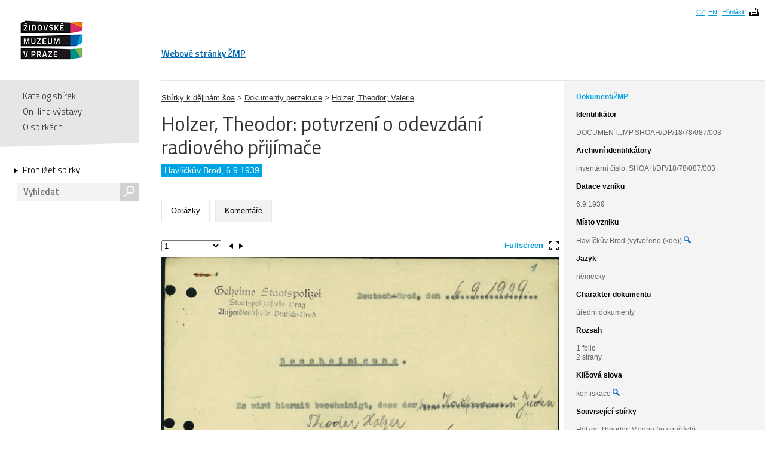

--- FILE ---
content_type: application/javascript
request_url: https://collections.jewishmuseum.cz/js/jquery/jquery-tileviewer/jquery.tileviewer.js
body_size: 14692
content:
/* 

TileViewer HTML5 client

    Version: 2.0.0

    This plugin is tested with following dependencies
    * JQuery 1.3.2
    * Brandon Aaron's (http://brandonaaron.net) mousewheel jquery plugin 3.0.3

The MIT License

    Copyright (c) 2011 Soichi Hayashi (https://sites.google.com/site/soichih/)

    Permission is hereby granted, free of charge, to any person obtaining a copy
    of this software and associated documentation files (the "Software"), to deal
    in the Software without restriction, including without limitation the rights
    to use, copy, modify, merge, publish, distribute, sublicense, and/or sell
    copies of the Software, and to permit persons to whom the Software is
    furnished to do so, subject to the following conditions:

    The above copyright notice and this permission notice shall be included in
    all copies or substantial portions of the Software.

    THE SOFTWARE IS PROVIDED "AS IS", WITHOUT WARRANTY OF ANY KIND, EXPRESS OR
    IMPLIED, INCLUDING BUT NOT LIMITED TO THE WARRANTIES OF MERCHANTABILITY,
    FITNESS FOR A PARTICULAR PURPOSE AND NONINFRINGEMENT. IN NO EVENT SHALL THE
    AUTHORS OR COPYRIGHT HOLDERS BE LIABLE FOR ANY CLAIM, DAMAGES OR OTHER
    LIABILITY, WHETHER IN AN ACTION OF CONTRACT, TORT OR OTHERWISE, ARISING FROM,
    OUT OF OR IN CONNECTION WITH THE SOFTWARE OR THE USE OR OTHER DEALINGS IN
    THE SOFTWARE.

	*****************
	MODIFIED TO WORK WITH CollectiveAccess and Tilepic format February 2012 by SK
	ANNOTATIONS SUPPORT ADDED April 2013 by SK
	*****************
*/

(function($){
var methods = {
    ///////////////////////////////////////////////////////////////////////////////////
    // Initializes if it's not already initialized
    init: function (options) {
		methods.tileCounts = undefined;
        var defaults = {
            src: null,
            empty: "#cccccc", //color of empty (loading) tile - if no subtile is available
            width: 400, //canvas width - not image width
            height: 300, //canvas height - not image height
            zoom_sensitivity: 16, 
            thumbnail: false,//display thumbnail
            magnifier: false,//display magnifier
            debug: false,
            pixel: true,
            magnifier_view_size: 196, //view size
            magnifier_view_area: 48, //pixel w/h sizes to zoom
            graber_size: 12, //size of the grabber area
            maximum_pixelsize: 4,//set this to >1 if you want to let user to zoom image after reaching its original resolution (also consider using magnifier..)
            thumb_depth: 2, //level depth when thumbnail should appear
            
            use_annotations: true,
            display_annotations: true,
            lock_annotations: true,
            
            annotationLoadUrl: null,
            annotationSaveUrl: null,
            
            defaultAnnotationLabel: "?"
        };

        return this.each(function() {
            var $this = $(this);
            options = $.extend(defaults, options);//override defaults with options
            $this.data("options", options);

            ///////////////////////////////////////////////////////////////////////////////////
            // Now we can start initializing
            // If the plugin hasn't been initialized yet..
            var view = $this.data("view");
            if(!view) {
                var layer = {
                    info:  null, 

                    //current view offset - not absolute pixel offset
                    xpos: 0,
                    ypos: 0,

                    //number of tiles on the current level
                    xtilenum: null,
                    ytilenum: null,

                    //current tile level/size (size is usually 128-256)
                    level: null, 
                    tilesize: null,

                    thumb: null, //thumbnail image
                    
                    loader: {
                        loading: 0, //actual number of images that are currently loaded
                        max_loading: 169, //max number of image that can be loaded simultaneously
                        tile_count: 0, //number of tiles in tile dictionary (not all of them are actually loaded)
                        max_tiles: 200 //max number of images that can be stored in tiles dictionary
                    },
                    tiles: [] //tiles dictionary 
                }; //layer definition
                $this.data("layer", layer);
            
                var view = {
                    canvas: document.createElement("canvas"),
                    status: document.createElement("p"),
                    controls: document.createElement("p"),
                    mode: null, //current mouse left button mode (pan, sel2d, sel1d, etc..)
                    pan: {
                        //pan destination
                        xdest: null,//(pixel pos)
                        ydest: null,//(pixel pos)
                        leveldest: null
                    },
                    select: {
                        x: null,
                        y: null,
                        width: null,
                        height: null
                    },
                    
                    annotations: [], // annotations list
                    changedAnnotations: [],		// indices of annotations that need to be saved
                    annotationAreas: [],
                    annotationsToSave: [],
                    annotationsToDelete: [],
                    
                    isSavingAnnotations: false,	// flag indicating save is pending
                    
                    magnifier_canvas: document.createElement("canvas"),
                    //current mouse position (client pos)
                    xnow: null,
                    ynow: null,
                    mousedown: false,
                    
                    dragAnnotation: null,			// index of annotation currently being dragged
                    selectedAnnotation: null,		// index of annotation currently selected
                    
                    framerate: null,//current framerate (1000 msec / drawtime msec)
                    needdraw: false, //flag used to request for frameredraw 

                    ///////////////////////////////////////////////////////////////////////////////////
                    // Internal functions
                    draw: function() {
                        view.needdraw = false;
                        if(layer.info == null) { return; }

                        var start = new Date().getTime();

                        var ctx = view.canvas.getContext("2d");
                        view.canvas.width = $this.width();//clear
                        view.canvas.height = $this.height();//clear

                        view.draw_tiles(ctx);

                        if(options.magnifier) {
                            view.draw_magnifier(ctx);
                        }

                        switch(view.mode) {
                        case "pan":
                            if(options.thumbnail) {
                                //only draw thumbnail if we are zoomed in far enough
                                //if(layer.info._maxlevel - layer.level > options.thumb_depth) {
                                    view.draw_thumb(ctx);
                                //}
                            }
                            break;
                        case "select_1d":
                            view.draw_select_1d(ctx);
                            break;
                        case "select_2d":
                            view.draw_select_2d(ctx);
                            break;
                        }

                        //calculate framerate
                        var end = new Date().getTime();
                        var time = end - start;
                        view.framerate = Math.round(1000/time);

                        view.update_status();
                        view.update_controls();
                        
                       	view.draw_annotations();
                        
                    },

                    //TODO - let user override this
                    update_status: function() {
                        if(options.debug) {
                            var pixel_pos = view.client2pixel(view.xnow, view.ynow);
                            $(view.status).html(
                                "width: " + layer.info.width + 
                                "<br/>height: " + layer.info.height + 
                                "<br/>level:" + Math.round((layer.level + layer.info.tilesize/layer.tilesize-1)*100)/100 + 
                                    " (tsize:"+Math.round(layer.tilesize*100)/100+")"+
                                "<br/>framerate: " + view.framerate + 
                                "<br/>images loading: " + layer.loader.loading + 
                                "<br/>tiles in dict: " + layer.loader.tile_count + 
                                "<br/>x:" + pixel_pos.x + 
                                "<br/>y:" + pixel_pos.y  
                            );
                        } else {
                            $(view.status).empty();
                        }
                    },
                    
                    load_annotations: function() {
                    	console.log("Load annotations from " + options.annotationLoadUrl);	
                    	jQuery.getJSON(options.annotationLoadUrl, function(data) {
                    		//console.log(data);
                    		jQuery.each(data, function(k, v) {
                    			v['index'] = k;
                    			v['x'] = parseFloat(v['x']);
                    			v['y'] = parseFloat(v['y']);
                    			v['w'] = parseFloat(v['w']);
                    			v['h'] = parseFloat(v['h']);
                    			view.annotations.push(v);
                    		});
                    	});
                    },
                    
                    /**
                     * Record annotation changes for subsequent commit
                     */
                    save_annotations: function(toSave, toDelete) {
                    	console.log("Save annotations");
                    	
                    	for(var i in toSave) {
                    		view.annotationsToSave.push(view.annotations[toSave[i]]);
                    	}
                    	
                    	for(var i in toDelete) {
                    		view.annotationsToDelete.push(view.annotations[toDelete[i]].annotation_id);
                    	}
                    	
                    	view.commit_annotation_changes();
                    },
                    
                    /**
                     * Write annotations to database
                     */
                	commit_annotation_changes: function() {
                    	if (view.isSavingAnnotations) { 
                    		console.log("Cannot commit now; save is pending");
                    		return false; 
                    	}
                    	if ((view.annotationsToSave.length == 0) && (view.annotationsToDelete.length == 0)) {
                    		console.log("Cannot commit now; nothing to save");
                    		return false;
                    	}
                    	view.isSavingAnnotations = true;
                    	console.log("Commit annotations to " + options.annotationSaveUrl);
                    	
                    	jQuery.getJSON(options.annotationSaveUrl, { save: view.annotationsToSave, delete: view.annotationsToDelete }, function(data) {
                    		if (data['annotation_ids']) {
                    			for(var index in data['annotation_ids']) {
                    				view.annotations[index]['annotation_id'] = data['annotation_ids'][index];
                    				var i = view.changedAnnotations.indexOf(index);
                    				if (i !== -1) {
                    					view.changedAnnotations.splice(i, 1);
                    				}
                    			}
                    		}
                    		console.log(view.annotationsToDelete);
                    		view.annotationsToSave = [];
                    		view.annotationsToDelete = [];
                    		
                    		view.isSavingAnnotations = false;
                    		view.commit_annotation_changes();
                    	});
                    },
                    
                    draw_annotations: function() {
                    	if (!options.display_annotations) { return; }
                    	var ctx = view.canvas.getContext("2d");
                        
                        var factor = Math.pow(2,layer.level);
                         
						var canvasWidth = jQuery(view.canvas).width();
						var canvasHeight = jQuery(view.canvas).height();
						var layerWidth = layer.info.width/factor;		// The actual width of the layer on-screen
						var layerHeight = layer.info.height/factor;		// The actual height of the layer on-screen
						var layerMag =  layer.tilesize/256;				// Current layer magnification factor
						
                        ctx.shadowOffsetX = 0;
                        ctx.shadowOffsetY = 0;
                        ctx.shadowBlur    = 0;
                        ctx.shadowColor   = 'rgba(0,0,0,0)';
                        ctx.lineWidth   = 2;
                        ctx.fillStyle = '#0c0';
                        
                        jQuery("#" + options.id + "ControlDeleteAnnotation").css("opacity", (view.selectedAnnotation !== null) ? 1.0 : 0.5); // activate delete button
                        
                        // draw annotations
                        view.annotationAreas = [];
                        
                        // Reorder annotations for drawing, putting selected on last (so it's on top)
                        var annotationsToDraw = jQuery.extend(true, [], view.annotations);
                        var selectedAnnotation = view.selectedAnnotation;
                        
                        if (selectedAnnotation !== null) {
                        	annotationsToDraw.push(view.annotations[selectedAnnotation]);
                        	selectedAnnotation = annotationsToDraw.length - 1;
                        }
                        
                        for(var i in annotationsToDraw) {
                        	var annotation = annotationsToDraw[i];
                        	if (!annotation) { continue; }
                        	
                        	// is annotation the current selection?
                        	if (selectedAnnotation == i) {
                        		ctx.strokeStyle = '#cc0000';
                        	} else {
                        		ctx.strokeStyle = '#0c0'; 
                        	}
                        	
                        	// do drawing
                        	switch(annotation.type) {
                        		case 'rect':
									ctx.strokeRect(
										x= ((annotation.x/100) * layerWidth * layerMag) + layer.xpos, 
										y= ((annotation.y/100) * layerHeight * layerMag) + layer.ypos, 
										w= (annotation.w/100) * layerWidth * layerMag,  
										h= (annotation.h/100) * layerHeight * layerMag
									);
									break;
								case 'point':
									// circle around point
									ctx.beginPath();
									ctx.arc(
										x = (((parseFloat(annotation.x) + (annotation.w/2))/100) * layerWidth * layerMag) + layer.xpos,
										y = (((parseFloat(annotation.y) + (annotation.h/2))/100) * layerHeight * layerMag) + layer.ypos,
										r = (((annotation.w/2)/100) * layerWidth * layerMag),
										0,2*Math.PI
									);
									ctx.stroke();
									
									// stick
									var t = -1*Math.PI/4, cx, cy;
									ctx.moveTo(cx = r * Math.cos(t) + x, cy = r * Math.sin(t) + y);
									ctx.lineTo(cx + 50, cy - 50);
									ctx.stroke();
									// text box
									//ctx.font="14px Arial";
									view.write_text(annotation.label, "14px Arial",cx + 50, cy - 50, 100, 18);
									break;
							}
							
                    		view.annotationAreas.push({
                    			index: i,
                    			startX: parseFloat(annotation.x), endX: parseFloat(annotation.x) + parseFloat(annotation.w),
                    			startY: parseFloat(annotation.y), endY: parseFloat(annotation.y) + parseFloat(annotation.h)
                    		});
                        }
                    },
                    
                    write_text: function(text, font, x, y, w, line_height) {
                    	var ctx = view.canvas.getContext("2d");
                    	var lines = view.get_lines(text, w, font);
                    	//console.log(lines);
                    	
                    	for(var i in lines) {
                    		ctx.font=font;
                    		ctx.fillText(lines[i], x, y + (i * line_height));
                    	}
                    },
                    get_lines: function(phrase,maxPxLength,textStyle) {
                    	
                    	var ctx = view.canvas.getContext("2d");
                    	if (!phrase) { phrase = ''; }
						var wa=phrase.split(" "),
						phraseArray=[],
						lastPhrase=wa[0],
						l=maxPxLength,
						measure=0;
						ctx.font = textStyle;
						for (var i=1;i<wa.length;i++) {
						var w=wa[i];
						measure=ctx.measureText(lastPhrase+w).width;
						if (measure<l) {
							lastPhrase+=(" "+w);
						}else {
							phraseArray.push(lastPhrase);
							lastPhrase=w;
						}
						if (i===wa.length-1) {
							phraseArray.push(lastPhrase);
							break;
						}
						}
						return phraseArray;
					},
                    
                    drag_annotation: function(i, dx, dy, clickX, clickY) {
                    	var offset = $(view.canvas).offset();
                    	var factor = Math.pow(2,layer.level);
                    	
                    	clickX -= layer.xpos;
                    	clickY -= layer.ypos;
                    	
                    	var annotationX = (((layer.info.width/factor) * (layer.tilesize/256)) * (view.annotations[i].x/100));
                    	var annotationY = ((layer.info.height/factor) * (layer.tilesize/256)) * (view.annotations[i].y/100);
                    	
                    	var annotationW = ((layer.info.width/factor) * (layer.tilesize/256)) * (view.annotations[i].w/100);
                    	var annotationH = ((layer.info.height/factor) * (layer.tilesize/256)) * (view.annotations[i].h/100);
                    	
                    	var rClickX = ((clickX)/((layer.info.width/factor) * (layer.tilesize/256))) * 100;
                    	var rClickY = ((clickY)/((layer.info.height/factor) * (layer.tilesize/256))) * 100;

 if (view.annotations[i]['type'] == 'rect') { // only rects allow resizing                   	
                
                // Scaling	
                var rMinAllowedWidth = 0.2;
                var rMinAllowedHeight = 0.2;	
                
                    	if (((Math.abs(clickX - annotationX) < 5) && (Math.abs(clickY - annotationY) < 5)) || (view.isAnnotationResize == 'LU')) {
                    		view.isAnnotationResize = 'LU';
                    		var d = view.annotations[i].x - rClickX;
                    		if(view.annotations[i].w + d < rMinAllowedWidth) { return; }
                    		view.annotations[i].x = rClickX;
                    		view.annotations[i].w += d;
                    		
                    		d = view.annotations[i].y - rClickY;
                    		if((d == 0) || (view.annotations[i].h + d < rMinAllowedHeight)) { return; }
                    		view.annotations[i].y = rClickY;
                    		view.annotations[i].h += d;
                    		jQuery("body").css('cursor', 'nw-resize');
                    		
                    		view.make_annotation_dirty(i);
                    		view.draw();
                    		return;
                    	}
                    	
                    	if (((Math.abs(clickX - (annotationX + annotationW)) < 5) && (Math.abs(clickY - annotationY) < 5)) || (view.isAnnotationResize == 'RU')) {
                    		view.isAnnotationResize = 'RU';
                    		var d = rClickX - (view.annotations[i].x + view.annotations[i].w);
                    		if(view.annotations[i].w + d < rMinAllowedWidth) { return; }
                    		view.annotations[i].w += d;
                    		
                    		d = view.annotations[i].y - rClickY;
                    		if((d==0) || (view.annotations[i].h + d < rMinAllowedHeight)) { return; }
                    		view.annotations[i].y = rClickY;
                    		view.annotations[i].h += d;
                    		jQuery("body").css('cursor', 'ne-resize');
                    		
                    		view.make_annotation_dirty(i);
                    		view.draw();
                    		return;
                    	}
                    	
                    	if (((Math.abs(clickX - annotationX) < 5) && (Math.abs(clickY - (annotationY + annotationH)) < 5)) || (view.isAnnotationResize == 'LD')) {
                    		view.isAnnotationResize = 'LD';
                    		var d = view.annotations[i].x - rClickX;
                    		if(view.annotations[i].w + d < rMinAllowedWidth) { return; }
                    		view.annotations[i].x = rClickX;
                    		view.annotations[i].w += d;
                    		
                    		d = rClickY - (view.annotations[i].y + view.annotations[i].h);
                    		if((d==0) || (view.annotations[i].h + d < rMinAllowedHeight)) { return; }
                    		view.annotations[i].h += d;
                    		jQuery("body").css('cursor', 'sw-resize');
                    		
                    		view.make_annotation_dirty(i);
                    		view.draw();
                    		return;
                    	}
                    	
                    	if (((Math.abs(clickX - (annotationX + annotationW)) < 5) && (Math.abs(clickY - (annotationY + annotationH)) < 5)) || (view.isAnnotationResize == 'RD')) {
                    		view.isAnnotationResize = 'RD';
                    		var d = rClickX - (view.annotations[i].x + view.annotations[i].w);
                    		if(view.annotations[i].w + d < rMinAllowedWidth) { return; }
                    		view.annotations[i].w += d;
                    		
                    		d = rClickY - (view.annotations[i].y + view.annotations[i].h);
                    		if((d==0) || (view.annotations[i].h + d < rMinAllowedHeight)) { return; }
                    		var b= view.annotations[i].h;
                    		view.annotations[i].h += d;
                    		jQuery("body").css('cursor', 'se-resize');
                    		
                    		view.make_annotation_dirty(i);
                    		view.draw();
                    		return;
                    	}
                    	
                    	if ((Math.abs(clickX - annotationX) < 5) || (view.isAnnotationResize == 'L')) {
                    		view.isAnnotationResize = 'L';
                    		var d = view.annotations[i].x - rClickX;
                    		if((d==0) || (view.annotations[i].w + d < rMinAllowedWidth)) { return; }
                    		view.annotations[i].x = rClickX;
                    		view.annotations[i].w += d;
                    		jQuery("body").css('cursor', 'w-resize');
                    		
                    		view.make_annotation_dirty(i);
                    		view.draw();
                    		return;
                    	}
                    	
                    	if ((Math.abs(clickX - (annotationX + annotationW)) < 5) || (view.isAnnotationResize == 'R')) {
                    		view.isAnnotationResize = 'R';
                    		var d = rClickX - (view.annotations[i].x + view.annotations[i].w);
                    		if((d==0) || (view.annotations[i].w + d < rMinAllowedWidth)) { return; }
                    		view.annotations[i].w += d;
                    		jQuery("body").css('cursor', 'e-resize');
                    		
                    		view.make_annotation_dirty(i);
							view.draw();
                    		return;
                    	}
                    	
                    	if ((Math.abs(clickY - annotationY) < 5) || (view.isAnnotationResize == 'U')) {
                    		view.isAnnotationResize = 'U';
                    		var d = view.annotations[i].y - rClickY;
                    		if((d==0) || (view.annotations[i].h + d < rMinAllowedHeight)) { return; }
                    		view.annotations[i].y = rClickY;
                    		view.annotations[i].h += d;
                    		jQuery("body").css('cursor', 'n-resize');
                    		
                    		view.make_annotation_dirty(i);
							view.draw();
                    		return;
                    	}
                    	
                    	if ((Math.abs(clickY - (annotationY + annotationH)) < 5) || (view.isAnnotationResize == 'D')) {
                    		view.isAnnotationResize = 'D';
                    		var d = rClickY - (view.annotations[i].y + view.annotations[i].h);
                    		if((d==0) || (view.annotations[i].h + d < rMinAllowedHeight)) { return; }
                    		view.annotations[i].h += d;
                    		jQuery("body").css('cursor', 's-resize');
                    		
                    		view.make_annotation_dirty(i);
							view.draw();
                    		return;
                    	}
 }                   	
                // Translation 
						view.annotations[i].x = (((dx + view.dragAnnotationLastCoords.x - layer.xpos)/((layer.info.width/factor) * (layer.tilesize/256))) * 100) - (view.annotations[i].w/2);
						view.annotations[i].y = (((dy + view.dragAnnotationLastCoords.y - layer.ypos)/((layer.info.height/factor) * (layer.tilesize/256))) * 100) - (view.annotations[i].h/2);
						
						view.make_annotation_dirty(i);
						view.draw();
						return;
                    },
                    
                    add_annotation: function(type, x, y) {
                    	switch(type) {
                    		default:
                    		case 'rect':
								view.annotations.push({
									type: type, x: x, y: y, w: 10, h: 10, index: view.annotations.length,
									label: options.defaultAnnotationLabel
								});
								break;
							case 'point':
								view.annotations.push({
									type: type, x: x, y: y, w: 1, h: 1, index: view.annotations.length,
									label: options.defaultAnnotationLabel
								});
								break;
						}
						view.save_annotations([view.annotations.length-1], []);
						view.draw_annotations();
                    },
                    
                    delete_annotation: function(i) {
						view.save_annotations([], [i]);
						view.commit_annotation_changes();
						
                    	view.annotations[i] = null;
                    	view.draw_annotations();
                    },
                    
                    clickIsInAnnotation: function(x,y) {
                    	var mX = x;
                    	var mY = y;
                    	
                    	var foundAnnotation = false;
                    	jQuery.each(view.annotationAreas, function(k, v) {
                    		//console.log(mX, mY, v);
                    		if (
                    			(v['startX'] <= mX) && (v['endX'] >= mX)
                    			&&	
                    			(v['startY'] <= mY) && (v['endY'] >= mY)
                    		) {
                    			foundAnnotation = v;
                    			return false;
                    		} 
                    		
                    	});
                    	
                    	return foundAnnotation;
                    },
                   
                   	make_annotation_dirty: function(i) {
                   	 	if (view.changedAnnotations.indexOf(i) === -1) { view.changedAnnotations.push(i); }
                   	},
                   	
                   	annotation_is_dirty: function(i) {
                   	 	return (view.changedAnnotations.indexOf(i) >= 0);
                   	},
                   	
                   	get_dirty_annotation_list: function(i) {
                   	 	return view.changedAnnotations;
                   	},
                   	
                   	clear_dirty_annotation_list: function(i) {
                   	 	view.changedAnnotations = [];
                   	},
                    
                    update_controls: function() {
                        if (!$(view.controls).html()) {
                        	$(view.controls).append("<div class='tileViewToolbarRow'>");
							$(view.controls).append("<a href='#' id='" + options.id + "ControlZoomIn' class='tileviewerControl'><img src='" + options.buttonUrlPath + "/zoom_in.png'/></a>");
							$(view.controls).append("<a href='#' id='" + options.id + "ControlZoomOut' class='tileviewerControl'><img src='" + options.buttonUrlPath + "/zoom_out.png'/></a>");
							$(view.controls).append("<a href='#' id='" + options.id + "ControlOverview' class='tileviewerControl'><img src='" + options.buttonUrlPath + "/overview.png'/></a>");
							$(view.controls).append("<a href='#' id='" + options.id + "ControlMagnify' class='tileviewerControl'><img src='" + options.buttonUrlPath + "/magnify.png'/></a>");
							$(view.controls).append("</div>");

							if (options.use_annotations) {
/*
								$(view.controls).append("<div class='tileViewToolbarRow'>");
								$(view.controls).append("<a href='#' id='" + options.id + "ControlLockAnnotations' style='display: none;' class='tileviewerControl'><img src='" + options.buttonUrlPath + "/locked.png'/></a>");
								$(view.controls).append("<a href='#' id='" + options.id + "ControlAddRectAnnotation' style='display: none;' class='tileviewerControl'><img src='" + options.buttonUrlPath + "/rectnote.png'/></a>");
								$(view.controls).append("<a href='#' id='" + options.id + "ControlAddPointAnnotation' style='display: none;' class='tileviewerControl'><img src='" + options.buttonUrlPath + "/pin.png'/></a>");
								$(view.controls).append("<a href='#' id='" + options.id + "ControlDeleteAnnotation' style='display: none;' class='tileviewerControl'><img src='" + options.buttonUrlPath + "/trash.png'/></a>");
								$(view.controls).append("</div>");

								jQuery("#" + options.id + "ControlLockAnnotations").css("opacity", 1.0);	// initially locked and visible
							
								jQuery("#" + options.id + "ControlAddRectAnnotation").click(function() {
									if (!options.display_annotations || options.lock_annotations) { return; }
									options.add_rect_annotation_mode = !options.add_rect_annotation_mode;
									options.add_point_annotation_mode = false;
									view.draw();
									jQuery(this).css("opacity", options.add_rect_annotation_mode ? 1.0 : 0.5);
									jQuery("#" + options.id + "ControlAddPointAnnotation").css("opacity", 0.5);
								});
							
								jQuery("#" + options.id + "ControlAddPointAnnotation").click(function() {
									if (!options.display_annotations || options.lock_annotations) { return; }
									options.add_point_annotation_mode = !options.add_point_annotation_mode;
									options.add_rect_annotation_mode = false;
									view.draw();
									jQuery(this).css("opacity", options.add_point_annotation_mode ? 1.0 : 0.5);
									jQuery("#" + options.id + "ControlAddRectAnnotation").css("opacity", 0.5);
								});
							
								jQuery("#" + options.id + "ControlLockAnnotations").click(function() {
									if (options.lock_annotations) {
										options.lock_annotations = false;			// visible, locked => visible, unlocked
										jQuery("#" + options.id + "ControlLockAnnotations img").attr("src", options.buttonUrlPath + "/unlocked.png");
										jQuery(this).css("opacity", 1.0);
									} else {
										if (options.display_annotations) {
											options.display_annotations = false;	// visible, unlocked => not visible
											options.lock_annotations = false;
											jQuery("#" + options.id + "ControlLockAnnotations img").attr("src", options.buttonUrlPath + "/locked.png");
											jQuery(this).css("opacity", 0.5);
										} else {
											options.display_annotations = true;		// not visible => visible, locked
											options.lock_annotations = true;
											jQuery("#" + options.id + "ControlLockAnnotations img").attr("src", options.buttonUrlPath + "/locked.png");
											jQuery(this).css("opacity", 1.0);
										}
									}
									view.draw();
								
									options.add_rect_annotation_mode = options.add_point_annotation_mode = false;
									jQuery("#" + options.id + "ControlAddRectAnnotation").css("opacity", 0.5);
									jQuery("#" + options.id + "ControlAddPointAnnotation").css("opacity", 0.5);
								});
							
								jQuery("#" + options.id + "ControlDeleteAnnotation").click(function() {
									if (!options.display_annotations || options.lock_annotations) { return; }
									if (view.selectedAnnotation !== null) {
										view.delete_annotation(view.selectedAnnotation);
										view.selectedAnnotation = null;
										view.draw();
									}
								});
                                */
							}

							
							jQuery("#" + options.id + "ControlOverview").click(function() {
								options.thumbnail = !options.thumbnail;
								view.draw();
								jQuery(this).css("opacity", options.thumbnail ? 1.0 : 0.5);
							});
							
							jQuery("#" + options.id + "ControlMagnify").click(function() {
								options.magnifier = !options.magnifier;
								view.draw();
								jQuery(this).css("opacity", options.magnifier ? 1.0 : 0.5);
							});
							
							jQuery("#" + options.id + "ControlZoomIn").mousedown(function() {
								view.mousedown = true;
								
								var w = jQuery(view.canvas).width();
								var h = jQuery(view.canvas).height();
								
								jQuery('#' + options.id + "ControlZoomIn").css("opacity", 1.0);
								jQuery('#' + options.id + "ControlZoomOut").css("opacity", 0.5);
								
								view.interval = setInterval(function() {
									if (!view.mousedown) { 
										clearInterval(view.interval);
										
										jQuery('#' + options.id + "ControlZoomIn").css("opacity", 0.5);
										jQuery('#' + options.id + "ControlZoomOut").css("opacity", 0.5);
									}
									view.change_zoom(30, w/2, h/2);
								}, 50);
							});
							
							jQuery("#" + options.id + "ControlZoomOut").mousedown(function() {
								view.mousedown = true;
								
								var w = jQuery(view.canvas).width();
								var h = jQuery(view.canvas).height();
								
								jQuery('#' + options.id + "ControlZoomIn").css("opacity", 0.5);
								jQuery('#' + options.id + "ControlZoomOut").css("opacity", 1.0);
								
								view.interval = setInterval(function() {
									if (!view.mousedown) { 
										clearInterval(view.interval);
																				
										jQuery('#' + options.id + "ControlZoomIn").css("opacity", 0.5);
										jQuery('#' + options.id + "ControlZoomOut").css("opacity", 0.5);
									}
									view.change_zoom(-30, w/2, h/2);
								}, 50);
							});
							
							
							jQuery(document).bind('keypress.] keypress.+', function() { 	// zoom in using keyboard "]" or "+"						
								var w = jQuery(view.canvas).width();
								var h = jQuery(view.canvas).height();
								view.change_zoom(15, w/2, h/2); 
							});
							jQuery(document).bind('keypress.[ keypress.-', function() { 	// zoom out using keyboard "[" or "-"						
								var w = jQuery(view.canvas).width();
								var h = jQuery(view.canvas).height();
								view.change_zoom(-15, w/2, h/2); 
							});
							
							jQuery(document).bind('keydown.left', function() { 	
								var p = view.center_pixelpos();
								view.pan.xdest = p.x - 50;
								view.pan.ydest = p.y;
								view.pan.level = layer.level;
								view.pan(); 
							});
							jQuery(document).bind('keydown.right', function() { 	
								var p = view.center_pixelpos();
								view.pan.xdest = p.x + 50;
								view.pan.ydest = p.y;
								view.pan.level = layer.level;
								view.pan(); 
							});
							jQuery(document).bind('keydown.up', function() { 	
								var p = view.center_pixelpos();
								view.pan.xdest = p.x;
								view.pan.ydest = p.y - 50;
								view.pan.level = layer.level;
								view.pan(); 
							});
							
							jQuery(document).bind('keydown.c', function() { // show/hide controls	
								jQuery(view.controls).fadeToggle(100);
							});
							
							jQuery(document).bind('keydown.down', function() { 	
								var p = view.center_pixelpos();
								view.pan.xdest = p.x;
								view.pan.ydest = p.y + 50;
								view.pan.level = layer.level;
								view.pan(); 
							});
							
							jQuery(document).bind('keydown.d', function() { 	
								if (view.selectedAnnotation !== null) {
									view.delete_annotation(view.selectedAnnotation);
									view.selectedAnnotation = null;
									view.draw();
								}
							});
							
							//
							// Touch events
							//
							
							jQuery(view.canvas).bind('swipemove', function(e, m) {
                				var offset = $(view.canvas).offset();
								var desc = m.description.split(/:/);
								if ((desc[0] != 'swipemove') || (desc[1] != '1')) {
									return false;
								}
								
								if (view.pan && view.pan.xdest) {
									view.pan.xdest = view.pan.ydest = view.pan.leveldest = null; //cancel pan
								}
							
								if (view.dragAnnotation) {
									view.drag_annotation(view.dragAnnotation, m.delta[0].lastX, m.delta[0].lastY, m.originalEvent.pageX - offset.left, m.originalEvent.pageY - offset.top);
								} else {
									layer.xpos += m.delta[0].lastX;
									layer.ypos += m.delta[0].lastY;
								}
								view.draw();
								
								e.preventDefault();
								m.originalEvent.preventDefault();
								return false;
							});
							
							jQuery(view.canvas).bind('pinch', function(e, m) {
								var desc = m.description.split(/:/);
								if (desc[0] != 'pinch') {
									return false;
								}
								if (view.pan && view.pan.xdest) {
									view.pan.xdest = view.pan.ydest = view.pan.leveldest = null; //cancel pan
								}
								
								if (m && (m.scale !== null)) {
									var x = jQuery(view.canvas).data("touchx");
									var y = jQuery(view.canvas).data("touchy");
								
									var scale = m.scale;
									var old_tilesize = layer.tilesize;
									if (scale < 1) { scale = -1 * (1/scale); }
									scale = scale * (options.zoom_sensitivity/4);
									
									view.change_zoom(scale, x, y);
								}
								e.preventDefault();
								m.originalEvent.preventDefault();
								return false;
							});
							
							jQuery(view.canvas).bind('touchstart', function(e) {
								var x = parseInt(e.originalEvent.targetTouches[0].clientX);
								var y = parseInt(e.originalEvent.targetTouches[0].clientY);
								if (e.originalEvent.targetTouches.length > 1) {		
									// Average location of multiple touches							
									var x2 = parseInt(e.originalEvent.targetTouches[1].clientX);
									var y2 = parseInt(e.originalEvent.targetTouches[1].clientY);
									x = (x + x2)/2;
									y = (y + y2)/2;
								}
								
								jQuery(view.canvas).data("touchx", x).data("touchy", y);
							});
						}
                    },

                    draw_tiles: function(ctx) {
                        //display tiles
                        var xmin = Math.max(0, Math.floor(-layer.xpos/layer.tilesize));
                        var ymin = Math.max(0, Math.floor(-layer.ypos/layer.tilesize));
                        var xmax = Math.min(layer.xtilenum, Math.ceil((view.canvas.clientWidth-layer.xpos)/layer.tilesize));
                        var ymax = Math.min(layer.ytilenum, Math.ceil((view.canvas.clientHeight-layer.ypos)/layer.tilesize));
                        for(var y = ymin; y < ymax; y++) {
                            for(var x  = xmin; x < xmax; x++) {
                                view.draw_tile(ctx,x,y);
                            }
                        }
                    },

                    draw_thumb: function(ctx) {
                      
                        //set shadow
                        ctx.shadowOffsetX = 3;
                        ctx.shadowOffsetY = 3;
                        ctx.shadowBlur    = 4;
                        ctx.shadowColor   = 'rgba(0,0,0,1)';
                     
                     	var offset = 0;
                     	if (options.magnifier) { offset = options.magnifier_view_size + 5; }

                        //draw thumbnail image
                        ctx.drawImage(layer.thumb, 1, offset, layer.thumb.width, layer.thumb.height);

                        //draw current view
                        var rect = view.get_viewpos();
                        var factor = layer.thumb.height/layer.info.height;
                        ctx.strokeStyle = '#ff0000'; 
                        ctx.lineWidth   = 1;
                        
                        var x = rect.x*factor;
                        var y = rect.y*factor;
                        var w = rect.width*factor;
                        var h = rect.height*factor;
                        
                        // Don't let highlight rect extend past thumbnail 'cos that'd be ugly
                        if (x < 0) { w = w + x; x = 0; }
                        if (y < 0) { h = h + y; y = 0; }
                        if ((x + w) > layer.thumb.width) { w = layer.thumb.width - x; }
                        if ((y + h) > layer.thumb.height) { h = layer.thumb.height - y; }
                        
                        y += offset;
                        
                        ctx.strokeRect(x, y, w, h);
                    },

                    draw_tile: function(ctx,x,y) {
                        var tileid = x + y*layer.xtilenum;
                        var url = options.src + methods.getTilepicTileNum(layer.level, tileid, layer);
                        var img = layer.tiles[url];

                        var dodraw = function() {
                            var xsize = layer.tilesize;
                            var ysize = layer.tilesize;
                            if(x == layer.xtilenum-1) {
                                xsize = (layer.tilesize/layer.info.tilesize)*layer.tilesize_xlast;
                            }
                            if(y == layer.ytilenum-1) {
                                ysize = (layer.tilesize/layer.info.tilesize)*layer.tilesize_ylast;
                            }
							ctx.drawImage(img, Math.floor(layer.xpos+x*layer.tilesize), Math.floor(layer.ypos+y*layer.tilesize),    
								Math.ceil(xsize),Math.ceil(ysize));
                          
                        }

                        if(img == null) {
                            view.loader_request(url);
                        } else {
                            if(img.loaded) {
                                img.timestamp = new Date().getTime();
                                dodraw(); //good.. we have the image.. dodraw
                                return;
                            } else {
                                //not loaded yet ... update timestamp so that this image will get loaded soon
                                img.timestamp = new Date().getTime();
                            }
                        }

                        //meanwhile .... draw subtile instead
                        var xsize = layer.tilesize;
                        var ysize = layer.tilesize;
                        if(x == layer.xtilenum-1) {
                            xsize = (layer.tilesize/layer.info.tilesize)*layer.tilesize_xlast;
                        }
                        if(y == layer.ytilenum-1) {
                            ysize = (layer.tilesize/layer.info.tilesize)*layer.tilesize_ylast;
                        }
                        //look for available subtile of the highest quaility
                        var down = 1;
                        var factor = 1;
                        while(layer.level+down <= layer.info._maxlevel) {
                            factor <<=1;
                            var xtilenum_up = Math.ceil(layer.info.width/Math.pow(2,layer.level+down)/layer.info.tilesize);
                            var subtileid = Math.floor(x/factor) + Math.floor(y/factor)*xtilenum_up;
                        	var url = options.src + methods.getTilepicTileNum(layer.level+down, subtileid, layer);
                            var img = layer.tiles[url];
                            if(img && img.loaded) {
                                //crop the source section
                                var half_tilesize = layer.info.tilesize/factor;
                                var sx = (x%factor)*half_tilesize;
                                var sy = (y%factor)*half_tilesize;
                                var sw = half_tilesize;
                                if(x == layer.xtilenum-1) sw = layer.tilesize_xlast/factor;
                                var sh = half_tilesize;
                                if(y == layer.ytilenum-1) sh = layer.tilesize_ylast/factor;
                                
								ctx.drawImage(img, sx, sy, sw, sh, 
									Math.floor(layer.xpos+x*layer.tilesize), Math.floor(layer.ypos+y*layer.tilesize), 
									Math.ceil(xsize),Math.ceil(ysize));
									
                                img.timestamp = new Date().getTime();//we should keep this image.. 
                                return;
                            }
                            //try another level
                            down++;
                        }
                        
                    },

                    loader_request: function(url) {
                        var img = new Image();
                        img.loaded = false;
                        img.loading = false;
                        img.level_loaded_for = layer.level;
                        img.request_src = url;
                        img.timestamp = new Date().getTime();
                        img.onload = function() {
                            this.loaded = true;
                            this.loading = false;
                            if(this.level_loaded_for == layer.level) {
                                view.needdraw = true;
                            }
                            layer.loader.loading--;
                            view.loader_load(null);
                        };
                        layer.tiles[url] = img;
                        layer.loader.tile_count++;
                        view.loader_load(img);
                        view.loader_shift();
                    },
                    loader_load: function(img) {
                        //if we can load more image, load it
                        if(layer.loader.loading < layer.loader.max_loading) {
                            if(img == null) {
                                //find the latest image to load (unless specified)
                                var latest_img = null;
                                for (var url in layer.tiles) {
                                    img = layer.tiles[url];
			             if(img.loaded == false && (img.loading == false) && (latest_img == null || img.timestamp > latest_img.timestamp)) { 		
//                                    if(img.loaded == false && img.loading == false && (latest_img == null || img.timestamp > latest_img.timestamp)) {
                                        latest_img = img;
                                    }
                                }
                                img = latest_img;
                            }
                            if(img != null) {
                                //start loading!
                                img.src = img.request_src;
                                layer.loader.loading++;
                                img.loading = true;
                                view.loader_load(); //recurse to see if we can load more image
                            }
                        }
                    },
                    loader_shift: function() {
                        //if we have too many images in the dictionary... remove oldest used image
                        if(layer.loader.tile_count >= layer.loader.max_tiles) {
                            var oldest_img = null;
                            for (var url in layer.tiles) {
                                img = layer.tiles[url];
                                if(img.loaded == true && (oldest_img == null || img.timestamp < oldest_img.timestamp)) {
                                    oldest_img = img;
                                }
                            }
                            if(oldest_img != null) {
                                //get rid of this guy
                                delete layer.tiles[oldest_img.src];
                                layer.loader.tile_count--;
                            }
                        }
                    },

                    draw_magnifier:  function(ctx) {
                        //set shadow
                        ctx.shadowOffsetX = 3;
                        ctx.shadowOffsetY = 3;
                        ctx.shadowBlur    = 4;
                        ctx.shadowColor   = 'rgba(0,0,0,1)';
                     
                        //grab magnifier image
                        var mcontext = view.magnifier_canvas.getContext("2d");
                        var marea = ctx.getImageData(view.xnow-options.magnifier_view_area/2, view.ynow-options.magnifier_view_area/2, options.magnifier_view_area,options.magnifier_view_area);
                        mcontext.putImageData(marea, 0,0);//draw to canvas so that I can zoom it up

                        //display on the bottom left corner
                        ctx.drawImage(view.magnifier_canvas, 1, 1, layer.thumb.width, options.magnifier_view_size);
                    },

                    draw_select_1d: function(ctx) {
                        //draw line..
                        ctx.beginPath();
                        ctx.moveTo(view.select.x, view.select.y);
                        ctx.lineTo(view.select.x + view.select.width, view.select.y + view.select.height);
                        ctx.strokeStyle = "#0c0";
                        ctx.lineWidth = 3;
                        ctx.stroke();

                        //draw grabbers & line between
                        ctx.beginPath();
                        ctx.arc(view.select.x, view.select.y,options.graber_size/2,0,Math.PI*2,false);
                        ctx.arc(view.select.x+view.select.width, view.select.y+view.select.height,options.graber_size/2,0,Math.PI*2,false);
                        ctx.fillStyle = "#0c0";
                        ctx.fill();
                    },

                    draw_select_2d: function(ctx) {
                        ctx.shadowOffsetX = 0;
                        ctx.shadowOffsetY = 0;
                        ctx.shadowBlur    = 0;
                        ctx.shadowColor   = 'rgba(0,0,0,0)';
                        ctx.strokeStyle = '#0c0'; 
                        ctx.lineWidth   = 2;
                        ctx.fillStyle = '#0c0';

                        //draw box
                        ctx.strokeRect(view.select.x, view.select.y, view.select.width, view.select.height);

                        //draw grabbers
                        ctx.beginPath();
                        ctx.arc(view.select.x, view.select.y, options.graber_size/2, 0, Math.PI*2, false);//topleft
                        ctx.fill();

                        ctx.beginPath();
                        ctx.arc(view.select.x+view.select.width, view.select.y, options.graber_size/2, 0, Math.PI*2, false);//topright
                        ctx.fill();

                        ctx.beginPath();
                        ctx.arc(view.select.x, view.select.y+view.select.height, options.graber_size/2, 0, Math.PI*2, false);//bottomleft
                        ctx.fill();

                        ctx.beginPath();
                        ctx.arc(view.select.x+view.select.width, view.select.y+view.select.height, options.graber_size/2, 0, Math.PI*2, false);//bottomright
                        ctx.fill();

                    },

                    recalc_viewparams: function() {
                        var factor = Math.pow(2,layer.level);

                        //calculate number of tiles on current level
                        layer.xtilenum = Math.ceil(layer.info.width/factor/layer.info.tilesize);
                        layer.ytilenum = Math.ceil(layer.info.height/factor/layer.info.tilesize);

                        //calculate size of the last tile
                        layer.tilesize_xlast = layer.info.width/factor%layer.info.tilesize;
                        layer.tilesize_ylast = layer.info.height/factor%layer.info.tilesize;
                        if(layer.tilesize_xlast == 0) layer.tilesize_xlast = layer.info.tilesize;
                        if(layer.tilesize_ylast == 0) layer.tilesize_ylast = layer.info.tilesize;
                    },

                    //get current pixel coordinates of the canvas window
                    get_viewpos: function() {
                        var factor = Math.pow(2, layer.level)*layer.info.tilesize/layer.tilesize;
                        return {
                            x: -layer.xpos*factor,
                            y: -layer.ypos*factor,
                            width: view.canvas.clientWidth*factor,
                            height: view.canvas.clientHeight*factor
                        };
                    },

                    //calculate pixel position based on client x/y
                    client2pixel: function(client_x, client_y) {
                        var factor = Math.pow(2,layer.level) * layer.info.tilesize / layer.tilesize;
                        var pixel_x = Math.round((client_x - layer.xpos)*factor);
                        var pixel_y = Math.round((client_y - layer.ypos)*factor);
                        return {x: pixel_x, y: pixel_y};
                    },

                    //calculate pixel position on the center
                    center_pixelpos: function() {
                        return view.client2pixel(view.canvas.clientWidth/2, view.canvas.clientHeight/2);
                    },

                    change_zoom: function(delta, x, y) {
						var w = jQuery(view.canvas).width();
						var h = jQuery(view.canvas).height();
						
						var cl = layer.level;
						var ctilesize = layer.tilesize;
						var cxtilenum = layer.xtilenum;
						var cytilenum = layer.ytilenum;
						var cxpos = layer.xpos;
						var cypos = layer.ypos;
                        
                        //ignore if we've reached min/max zoom
                        if(layer.level == 0 && layer.tilesize+delta > layer.info.tilesize*options.maximum_pixelsize) { return false; }
						
						// Don't allow zooming smaller than window
						if ((delta < 0) && (((layer.tilesize + delta) * (layer.xtilenum)) <= w) && (((layer.tilesize + delta) * (layer.ytilenum)) <= h)) { return false; }
								
                        //*before* changing tilesize, adjust offset so that we will zoom into where the cursor is
                        var dist_from_x0 = x - layer.xpos;
                        var dist_from_y0 = y - layer.ypos;
                    
                        layer.xpos -= dist_from_x0/layer.tilesize*delta;
                        layer.ypos -= dist_from_y0/layer.tilesize*delta;
                        
                        // Don't allow scrolling offscreen
                        if (
                        	(layer.xpos > w) 
                        	|| 
                        	(layer.ypos > h)
                        	||
                        	(layer.xpos < (-1 *(layer.tilesize * layer.xtilenum))) 
                        	|| 
                        	(layer.ypos < (-1 *(layer.tilesize * layer.ytilenum)))
                        ) { 
                        	layer.xpos = cxpos;
                        	layer.ypos = cypos;
                        	layer.level = cl;
                        	view.pan.xdest = 0;
							view.pan.ydest = 0; 
							view.pan.level = cl;
							view.needdraw = true;
							view.pan(); 
							return;
                        }
                        
                        
						if ((layer.tilesize + delta) > 16) {
                  	      layer.tilesize += delta;
						}
						
                        //adjust level
                        if(layer.tilesize > layer.info.tilesize) { //level down
                            if(layer.level > 0) {
                                layer.level--;
                                layer.tilesize /= 2; //we can't use bitoperation here.. need to preserve floating point
                                view.recalc_viewparams();
                            }
                        } else {
							if(layer.tilesize < layer.info.tilesize/2) { //level up
								if(layer.level < layer.info._maxlevel) {
									layer.level++;
									layer.tilesize *= 2; //we can't use bitoperation here.. need to preserve floating point
									view.recalc_viewparams();
								}
							}
						}

                        view.needdraw = true;
                    },

                    pan: function() {
                        var factor = Math.pow(2,layer.level)*layer.info.tilesize/layer.tilesize;
                        var xdest_client = view.pan.xdest/factor + layer.xpos;
                        var ydest_client = view.pan.ydest/factor + layer.ypos;
                        var center = view.center_pixelpos();
                        var dx = center.x - view.pan.xdest;
                        var dy = center.y - view.pan.ydest;
                        var dist = Math.sqrt(dx*dx + dy*dy);

                            //Step 2a) Pan to destination
                        if(dist >= factor) {
                    		layer.xpos += dx / factor / 10;
                    		layer.ypos += dy / factor / 10;
						}

						if(dist < factor) { // && level_dist < 0.1) {
							//reached destination
							view.pan.xdest = null;
						}
						
                        view.needdraw = true;
                    },

                    inside: function(xt,yt,x,y,w,h) {
                        if(xt > x && xt < x + w && yt > y && yt < y + h) return true;
                        return false;
                    },

                    hittest_select_1d: function(x,y) {
                        if(view.inside(x,y, 
                            view.select.x-options.graber_size/2, 
                            view.select.y-options.graber_size/2,
                            options.graber_size, options.graber_size)) return "topleft";
                        if(view.inside(x,y,
                            view.select.x-options.graber_size/2+view.select.width, 
                            view.select.y-options.graber_size/2+view.select.height,
                            options.graber_size, options.graber_size)) return "bottomright";
                         return null;
                    },

                    hittest_select_2d: function(x,y) {
                        if(view.inside(x,y, 
                            view.select.x-options.graber_size/2, 
                            view.select.y-options.graber_size/2,
                            options.graber_size, options.graber_size)) return "topleft";
                        if(view.inside(x,y, 
                            view.select.x-options.graber_size/2, 
                            view.select.y-options.graber_size/2,
                            options.graber_size, options.graber_size)) return "topleft";
                        if(view.inside(x,y, 
                            view.select.x-options.graber_size/2+view.select.width, 
                            view.select.y-options.graber_size/2, 
                            options.graber_size, options.graber_size)) return "topright";
                        if(view.inside(x,y,
                            view.select.x-options.graber_size/2, 
                            view.select.y-options.graber_size/2+view.select.height,
                            options.graber_size, options.graber_size)) return "bottomleft";
                        if(view.inside(x,y,
                            view.select.x-options.graber_size/2+view.select.width, 
                            view.select.y-options.graber_size/2+view.select.height,
                            options.graber_size, options.graber_size)) return "bottomright";
                        if(view.inside(x,y, 
                            view.select.x, view.select.y,
                            view.select.width, view.select.height)) return "inside";
                         return null;
                    }
                };//view definition
               
               	//view.annotations.push(
               	//	{ type: 'rect', x: 5, y: 10, w: 10, h: 20, label: "My first label!", description: '', options: {}},
               	//	{ type: 'point', x: 40, y: 40, w: 20, h: 20, label: "My second label!", description: '', options: {}}
               //	);
                
                $this.data("view", view);

                //setup views
                $this.addClass("tileviewer");

                $(view.canvas).css("width", "100%");
                $(view.canvas).css("height", "100%");

                $this.append(view.canvas);
                $(view.status).addClass("status");
                $this.append(view.status);
                
                $(view.controls).addClass(options.use_annotations ? "viewerControlsWithAnnotations" : "viewerControls");
                $this.append(view.controls);
                $(view.controls).mouseover(function() {
                	jQuery(this).animate({'opacity': 1.0}, { queue: false, duration: 300});
                });
                 $(view.controls).mouseout(function() {
                	jQuery(this).animate({'opacity': 0.5}, { queue: false, duration: 300});
                });
                

				layer.info = options.info;
				//calculate metadata
				var v1 = Math.max(layer.info.width, layer.info.height)/layer.info.tilesize;
				layer.info._maxlevel = Math.ceil(Math.log(v1)/Math.log(2));

				var w = jQuery(view.canvas).width();
				var h = jQuery(view.canvas).height(); 
				
				//set initial level/size to fit the entire view
				var min = Math.min(w, h)/layer.info.tilesize; //number of tiles that can fit
				layer.level = layer.info._maxlevel - Math.floor(min) - 1;
				if (layer.level < 1) { layer.level = 0; }	// level can't be less than zero
				layer.tilesize = layer.info.tilesize;

				view.recalc_viewparams();
				layer.tilesize = Math.min((w/layer.xtilenum), (h/layer.ytilenum));

				//center image
				var factor = Math.pow(2,layer.level) * layer.info.tilesize / layer.tilesize;
				layer.xpos = view.canvas.clientWidth/2-layer.info.width/2/factor;
				layer.ypos = view.canvas.clientHeight/2-layer.info.height/2/factor;
				
				
				//cache level0 image (so that we don't have to use the green rect too long..)
				var url = options.src + methods.getTilepicTileNum(layer.info._maxlevel, 0, layer);
				view.loader_request(url);

				view.recalc_viewparams();
				view.needdraw = true;
				
                //setup magnifier canvas
                view.magnifier_canvas.width = options.magnifier_view_area;
                view.magnifier_canvas.height = options.magnifier_view_area;

                //load thumbnail
                layer.thumb = new Image();
				layer.thumb.src = options.src+methods.getTilepicTileNum((layer.info._maxlevel), 0, layer)
				
				// load annotations
				view.load_annotations();

                // http://paulirish.com/2011/requestanimationframe-for-smart-animating/
                // requestAnim shim layer by Paul Irish
                window.requestAnimFrame = (function(){
                  return  window.requestAnimationFrame       || 
                          window.webkitRequestAnimationFrame || 
                          window.mozRequestAnimationFrame    || 
                          window.oRequestAnimationFrame      || 
                          window.msRequestAnimationFrame     || 
                          function(/* function */ callback, /* DOMElement */ element){
                            window.setTimeout(callback, 1000 / 60);
                          };
                })();

                var draw_thread = function() {
                    requestAnimFrame(draw_thread);
                    if(view.pan.xdest) {
                        view.pan();
                    }

                    if(view.needdraw) {
                        view.draw();
                    }
                };
                draw_thread();

/*
                //redraw thread
                var draw_thread = function() {
                    if(view.pan.xdest) {
                        pan();
                    }

                    if(view.needdraw) {
                        draw();
                    }
                    //setTimeout(draw_thread, 30);
                }
                //read http://ejohn.org/blog/how-javascript-timers-work/
                setInterval(draw_thread, 30);
*/

                ///////////////////////////////////////////////////////////////////////////////////
                // Event handlers
                $(view.canvas).mousedown(function(e) {
                    var offset = $(view.canvas).offset();
                    var x = e.pageX - offset.left;
                    var y = e.pageY - offset.top;
                    
                    var factor = Math.pow(2,layer.level);
                    
                    var x_relative = ((x - layer.xpos)/((layer.info.width/factor) * (layer.tilesize/256))) * 100;
                    var y_relative = ((y - layer.ypos)/((layer.info.height/factor) * (layer.tilesize/256))) * 100;
                     
                //
                // Handle annotations
                //
            		view.dragAnnotation = view.isAnnotationResize = null;
            		jQuery("body").css('cursor', 'auto');
            		var curAnnotation = null;
            		
            		if (!options.lock_annotations && options.display_annotations) {
						if (curAnnotation = view.clickIsInAnnotation(
							x_relative,
							y_relative
						)) {
							view.selectedAnnotation = view.dragAnnotation = curAnnotation.index;
							
							view.dragAnnotationLastCoords = {x: x, y: y};
							view.draw_annotations();
						} else {                    	
							// Add annotation?
							if (options.add_rect_annotation_mode) {
								view.add_annotation('rect', x_relative, y_relative);
								return;
							}
							if (options.add_point_annotation_mode) {
								view.add_annotation('point', x_relative, y_relative);
								return;
							}
						}
					}
                    
					if(options.magnifier) {
						y -= (options.magnifier_view_size + 5);
					}	

					if (options.thumbnail) {
						var tw = layer.thumb.width;
						var th = layer.thumb.height;
						
						if ((x <= tw) && (y <= th)) {
							view.pan.xdest = ((x/tw) * layer.info.width);
							view.pan.ydest = ((y/th) * layer.info.height);
							view.pan.level = layer.level;
							view.needdraw = true;
							return;
						}
					}

                    view.mousedown = true;

                    //mode specific extra info
                    switch(view.mode) {
                    case "pan":
                        view.pan.xdest = null;//cancel pan
                        view.pan.xhot = x - layer.xpos;
                        view.pan.yhot = y - layer.ypos;
                        document.body.style.cursor="move";
                        break;
                    case "zoom_in":
                    	view.interval = setInterval(function() {
                    		if (!view.mousedown) {
                    			clearInterval(view.interval);
                    		}
                    		view.change_zoom(30, x, y);
                    	}, 50);
                    	break;
                    case "zoom_out":
                    	view.interval = setInterval(function() {
                    		if (!view.mousedown) {
                    			clearInterval(view.interval);
                    		}
                    		view.change_zoom(-30, x, y);
                    	}, 50);
                    	break;
                    case "select_1d":
                        view.select.item = view.hittest_select_1d(x,y);
                        break;
                    case "select_2d":
                        view.select.item = view.hittest_select_2d(x,y);
                    }
                    switch(view.mode) {
                    case "select_1d":
                    case "select_2d":
                        view.select.xhot = x - view.select.x;
                        view.select.yhot = y - view.select.y;
                        view.select.whot = x - view.select.width;
                        view.select.hhot = y - view.select.height;
                        view.select.xprev = view.select.x;
                        view.select.yprev = view.select.y;
                        view.select.wprev = view.select.width;
                        view.select.hprev = view.select.height;
                        break;
                    }
                    return false;
                });

                //we want to capture mouseup on whole doucument - not just canvas
                $(document).mouseup(function(){
                    document.body.style.cursor="auto";
                    view.mousedown = false;
                    view.dragAnnotation = view.isAnnotationResize = null;
                    if(view.annotation_is_dirty(view.selectedAnnotation)) {
                    	view.save_annotations([view.selectedAnnotation], []);
                    }
            		jQuery("body").css('cursor', 'auto');
                });

                $(view.canvas).mousemove(function(e) {
                    var offset = $(view.canvas).offset();
                    var x = e.pageX - offset.left;
                    var y = e.pageY - offset.top;
                    
                    if (!options.lock_annotations && options.display_annotations && view.dragAnnotation) {
                    	view.drag_annotation(view.dragAnnotation, Math.ceil(x - view.dragAnnotationLastCoords.x), Math.ceil(y - view.dragAnnotationLastCoords.y), x, y);
    					
    					view.dragAnnotationLastCoords.x = x;
    					view.dragAnnotationLastCoords.y = y;
                    	return;
                    }
                    
                    view.xnow = x;
                    view.ynow = y;

                    if(layer.info == null) { return false; }
                    

                    if(options.magnifier) {
                        //need to redraw magnifier
                        view.needdraw = true;
                    }

                    if(view.mousedown) {
                        //dragging
                        switch(view.mode) {
                        case "pan":
                            layer.xpos = x - view.pan.xhot;
                            layer.ypos = y - view.pan.yhot;
                            view.draw();//TODO - should I call needdraw instead?
                            break;
                        case "select_1d":
                            switch(view.select.item) {
                            case "topleft":
                                view.select.x = x - view.select.xhot;
                                view.select.y = y - view.select.yhot;
                                view.select.width = view.select.wprev + (view.select.xprev - view.select.x);
                                view.select.height = view.select.hprev + (view.select.yprev - view.select.y);
                                break;
                            case "bottomright":
                                view.select.width = x - view.select.whot;
                                view.select.height = y - view.select.hhot;
                                break;
                            }
                            view.draw();
                            break;
                        case "select_2d":
                            switch(view.select.item) {
                            case "inside":
                                view.select.x = x - view.select.xhot;
                                view.select.y = y - view.select.yhot;
                                break;
                            case "topleft":
                                view.select.x = x - view.select.xhot;
                                view.select.y = y - view.select.yhot;
                                view.select.width = view.select.wprev + (view.select.xprev - view.select.x);
                                view.select.height = view.select.hprev + (view.select.yprev - view.select.y);
                                break;
                            case "topright":
                                view.select.y = y - view.select.yhot;
                                view.select.width = x - view.select.whot;
                                view.select.height = view.select.hprev + (view.select.yprev - view.select.y);
                                break;
                            case "bottomleft":
                                view.select.x = x - view.select.xhot;
                                view.select.height = y - view.select.hhot;
                                view.select.width = view.select.wprev + (view.select.xprev - view.select.x);
                                break;
                            case "bottomright":
                                view.select.width = x - view.select.whot;
                                view.select.height = y - view.select.hhot;
                                break;
                            }
                            view.draw();
                            break;
                        }
                    } else {
                        //just hovering
                        switch(view.mode) {
                        case "pan":
                            break;
                        case "select_1d":
                            view.select.item = view.hittest_select_1d(x,y);
                            break;
                        case "select_2d":
                            view.select.item = view.hittest_select_2d(x,y);
                            break;
                        }

                        switch(view.mode) {
                        case "select_1d":
                        case "select_2d":
                            switch(view.select.item) {
                            case "inside": 
                                document.body.style.cursor="move"; break;
                            case "topleft": 
                            case "bottomright": 
                                document.body.style.cursor="nw-resize"; break;
                            case "topright": 
                            case "bottomleft": 
                                document.body.style.cursor="ne-resize"; break;
                            default: document.body.style.cursor="auto";
                            }
                            break;
                        }
                    }

                    view.update_status(); //mouse position change doesn't cause view update.. so we have to call this 

                    return false;
                });

                $(view.canvas).bind("mousewheel.tileviewer", function(e, delta) {
                    view.pan.xdest =  view.pan.ydest =  view.pan.leveldest = null;//cancel pan
                    delta = delta*options.zoom_sensitivity;
                	var offset = $(view.canvas).offset();
            		view.change_zoom(delta, e.pageX - offset.left, e.pageY - offset.top);
                    return false;
                });
            }

        	methods.setmode.call($this, {mode: "pan"});
        }); //for each
    }, //public / init

/*
    ///////////////////////////////////////////////////////////////////////////////////
    // 
    zoom: function (options) {
        return this.each(function() {
            var view = $(this).data("view");
            view.change_zoom(options.delta,0,0,0,0);
        });
    },
*/

    ///////////////////////////////////////////////////////////////////////////////////
    // call this if everytime you resize the container (TODO - can't it be automated?)
    resize: function (options) {
        return this.each(function() {
            var view = $(this).data("view");
            view.canvas.width = options.width;
            view.canvas.height = options.height;
            view.needdraw = true;
        });
    },

    ///////////////////////////////////////////////////////////////////////////////////
    // Override current options
    options: function(options) {
        return this.each(function() {
            var current_options = $(this).data("options");
            $.extend(current_options, options);
            var view = $(this).data("view");
            view.needdraw = true;
        });
    },

	///////////////////////////////////////////////////////////////////////////////////
    // Get current options
    getOption: function(option) {
        return this.each(function() {
            var current_options = $(this).data("options");
           return current_options[option];
        });
    },

    ///////////////////////////////////////////////////////////////////////////////////
    // use this to animate the view (or zoom)
    pan: function (options) {
        return this.each(function() {
            var view = $(this).data("view");
            view.pan.xdest = options.x;
            view.pan.ydest = options.y;
            view.pan.leveldest = options.level;
        });
    },

	///////////////////////////////////////////////////////////////////////////////////
    // use this toggle thumbnail view on and off
    toggleThumbnail: function () {
        return this.each(function() {
        	var current_options = $(this).data("options");
            current_options.thumbnail = !current_options.thumbnail;
             
            var view = $(this).data("view");
            view.draw();
        });
    },
    
    ///////////////////////////////////////////////////////////////////////////////////
    // use this toggle magnifier view on and off
    toggleMagnifier: function () {
        return this.each(function() {
        	var current_options = $(this).data("options");
            current_options.magnifier = !current_options.magnifier;
             
            var view = $(this).data("view");
            view.draw();
        });
    },
/*
    ///////////////////////////////////////////////////////////////////////////////////
    // use this to jump to the destination pos / zoom
    setpos: function (options) {
        return this.each(function() {
            var layer = $(this).data("layer");
            var view = $(this).data("view");
            layer.xpos = options.x;
            layer.ypos = options.y;
            layer.level = Math.round(options.level); //TODO process sub decimal value
        });
    },
*/

    ///////////////////////////////////////////////////////////////////////////////////
    // use this to animate the view (or zoom)
    getpos: function () {
        //get current position
        var view = $(this).data("view");
        var layer = $(this).data("layer");
        var pos = view.center_pixelpos();
        pos.level = Math.round((layer.level + layer.info.tilesize/layer.tilesize-1)*1000)/1000;
        return pos;
    },

    ///////////////////////////////////////////////////////////////////////////////////
    // set current mouse mode
    setmode: function(options) {
        return this.each(function() {
        	var current_options = $(this).data("options");
            var view = $(this).data("view");

            switch(options.mode) {
            case "pan":
                break;
            case "zoom_in":
                break;
            case "zoom_out":
                break;
            case "select_1d":
            case "select_2d":
                view.select.x = 50;
                view.select.y = 50;
                view.select.width = view.canvas.clientWidth-100;
                view.select.height = view.canvas.clientHeight-100;
                break;
            default:
                console.log("unknown mode:" + options.mode);
                return;
            }

            view.mode = options.mode;
            view.needdraw = true;
        });
    },
    ///////////////////////////////////////////////////////////////////////////////////
    // Convert viewer level/tile specification into Tilepic tile number
    getTilepicTileNum: function(level, tile, layer) {
    	if (level < 0) { return; }
    	var w = layer.info.width;
    	var h = layer.info.height;
    	var ts = layer.info.tilesize;
    	var l = layer.info.levels;
    	
    	if (!methods.tileCounts) {
			var map = [];
			var lt = 0;
			var tc = 0;
			while ((w >= ts) || (h >= ts)) {
				var nx = Math.ceil(w/ts);
				var ny = Math.ceil(h/ts);
				map[lt] = nx*ny;
				tc += map[lt];
				
				w = Math.ceil(w/2.0);
				h = Math.ceil(h/2.0);
				lt++;
			}
			map[lt] = 1;
    		methods.tileCounts = map.reverse();	// tilepic layers are recorded in an order opposite tileviewer 
    		methods.tileTotal = tc;
    	}
    	var c = 1;	// our Tilepic parser always puts a tiny thumb as the first tile, which we want to skip since tileviewer doesn't encode a counterpart
    	alevel = l - level - 2;
    	for(i=0; i<alevel; i++) {
    		if (i < 0) { console.log("Negative i=" + i); continue;}
    		//if (i >= methods.tileCounts.length) { console.log("Excessive i=" + i); continue;}
    		c += methods.tileCounts[i];
    	}
    	return c + tile + 1;
    }

};//end of public methods

//bootstrap
$.fn.tileviewer = function( method ) {
    if ( methods[method] ) {
        return methods[ method ].apply( this, Array.prototype.slice.call( arguments, 1 ));
    } else if ( typeof method === 'object' || ! method ) {
        return methods.init.apply( this, arguments );
    } else {
        console.log( 'Method:' +  method + ' does not exist on jQuery.tileviewer' );
    }
};

})(jQuery);
